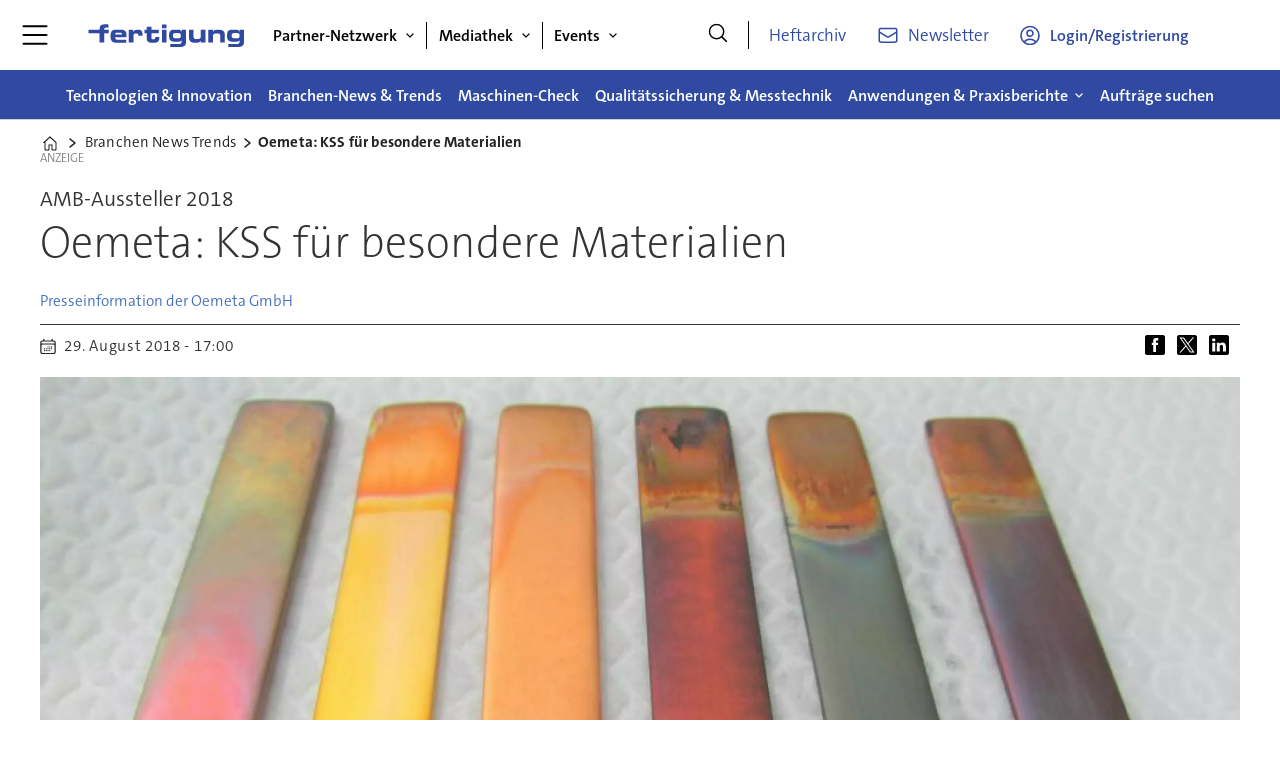

--- FILE ---
content_type: text/html; charset=utf-8
request_url: https://www.google.com/recaptcha/api2/aframe
body_size: 267
content:
<!DOCTYPE HTML><html><head><meta http-equiv="content-type" content="text/html; charset=UTF-8"></head><body><script nonce="3jJLz7ONvEptJLB0cCocAw">/** Anti-fraud and anti-abuse applications only. See google.com/recaptcha */ try{var clients={'sodar':'https://pagead2.googlesyndication.com/pagead/sodar?'};window.addEventListener("message",function(a){try{if(a.source===window.parent){var b=JSON.parse(a.data);var c=clients[b['id']];if(c){var d=document.createElement('img');d.src=c+b['params']+'&rc='+(localStorage.getItem("rc::a")?sessionStorage.getItem("rc::b"):"");window.document.body.appendChild(d);sessionStorage.setItem("rc::e",parseInt(sessionStorage.getItem("rc::e")||0)+1);localStorage.setItem("rc::h",'1768541196186');}}}catch(b){}});window.parent.postMessage("_grecaptcha_ready", "*");}catch(b){}</script></body></html>

--- FILE ---
content_type: text/javascript;charset=utf-8
request_url: https://p1cluster.cxense.com/p1.js
body_size: 101
content:
cX.library.onP1('2ah78dzdlbwy42yhpuywx21bf5');


--- FILE ---
content_type: text/javascript;charset=utf-8
request_url: https://api.cxense.com/public/widget/data?json=%7B%22context%22%3A%7B%22referrer%22%3A%22%22%2C%22categories%22%3A%7B%22testgroup%22%3A%2228%22%7D%2C%22parameters%22%3A%5B%7B%22key%22%3A%22userState%22%2C%22value%22%3A%22anon%22%7D%2C%7B%22key%22%3A%22testgroup%22%2C%22value%22%3A%2228%22%7D%5D%2C%22autoRefresh%22%3Afalse%2C%22url%22%3A%22https%3A%2F%2Fwww.fertigung.de%2Fbranchen-news-trends%2Foemeta-kss-fuer-besondere-materialien%2F2352696%22%2C%22browserTimezone%22%3A%220%22%7D%2C%22widgetId%22%3A%22eb83c37ab2c99735d2b089d5434ceb61cac6f574%22%2C%22user%22%3A%7B%22ids%22%3A%7B%22usi%22%3A%22mkgfrj2t36rjehpg%22%7D%7D%2C%22prnd%22%3A%22mkgfrj2tf1l7h0i3%22%7D&media=javascript&sid=3612244061517388498&widgetId=eb83c37ab2c99735d2b089d5434ceb61cac6f574&resizeToContentSize=true&useSecureUrls=true&usi=mkgfrj2t36rjehpg&rnd=1386762224&prnd=mkgfrj2tf1l7h0i3&tzo=0&callback=cXJsonpCB1
body_size: 5202
content:
/**/
cXJsonpCB1({"httpStatus":200,"response":{"items":[{"dominantimage":"https://www.fertigung.de/files/upload/post/fer/2025/12/312658/spinner-automation-neubau-2025.jpg","dominantthumbnail":"https://content-thumbnail.cxpublic.com/content/dominantthumbnail/b559216385ca506ca0059084929c0574fcd49c6d.jpg?69315f12","description":"Spinner automation hat den Neubau am Standort Markgröningen eröffnet. Ein Ort für Projekte, Entwicklung und Begegnung.","campaign":"1","testId":"3","id":"b559216385ca506ca0059084929c0574fcd49c6d","placement":"6","collection":"Collection 1","title":"Spinner automation weiht Neubau in Markgröningen ein","click_url":"https://api.cxense.com/public/widget/click/[base64]","url":"https://www.fertigung.de/news/aus-der-branche/spinner-automation-weiht-neubau-in-markgroeningen-ein-349.html"},{"dominantimage":"https://www.fertigung.de/files/upload/post/fer/2025/11/312410/gewinde.jpg","dominantthumbnail":"https://content-thumbnail.cxpublic.com/content/dominantthumbnail/36cede0c8d08e206ccfa14a48e290e83a55dde08.jpg?690c4b44","description":"Der Armaturenhersteller Lüdecke kann dank der speziellen Gewindeschneidwerkzeuge der Johs. Boss auch bleifreies Messing wirtschaftlich bearbeiten.","campaign":"1","testId":"3","id":"36cede0c8d08e206ccfa14a48e290e83a55dde08","placement":"6","collection":"Collection 1","title":"Diese Vorteile bieten optimierte Schneidengeometrien","click_url":"https://api.cxense.com/public/widget/click/[base64]","url":"https://www.fertigung.de/tools-more/werkzeuge/diese-vorteile-bieten-optimierte-schneidengeometrien-707.html"},{"dominantimage":"https://www.fertigung.de/files/upload/post/fer/2025/11/312521/uebergabe-2-otto-kienzle-gedenkmuenze-quelle-rene-laeger.jpg","dominantthumbnail":"https://content-thumbnail.cxpublic.com/content/dominantthumbnail/a9c0a3a634b87b95f7958bdb64507542d8f09d20.jpg?6915d59f","description":"Was macht Monika Kipp zur Koryphäe im Schleifen? Diamantwerkzeuge, Forschungspower und ein klarer Kurs Richtung Zukunft!","campaign":"1","testId":"3","id":"a9c0a3a634b87b95f7958bdb64507542d8f09d20","placement":"6","collection":"Collection 1","title":"Mit diamantbelegten Schaumstoffen das Schleifen revolutionieren","click_url":"https://api.cxense.com/public/widget/click/[base64]","url":"https://www.fertigung.de/news/aus-der-branche/mit-diamantbelegten-schaumstoffen-das-schleifen-revolutionieren-804.html"},{"dominantimage":"https://www.fertigung.de/files/upload/post/fer/2025/10/312306/collage-wzm-italien-adobe-stock-1684344261.png","dominantthumbnail":"https://content-thumbnail.cxpublic.com/content/dominantthumbnail/f3d271a5ea5515ffb6a4496cd042f93b3d73b32b.jpg?690a0b36","description":"Warum stagnieren die Werkzeugmaschinenaufträge in Italien trotz Inlandswachstum? UCIMU warnt vor Krisenspirale und fordert Kurswechsel.","campaign":"1","testId":"3","id":"f3d271a5ea5515ffb6a4496cd042f93b3d73b32b","placement":"6","collection":"Collection 1","title":"UCIMU: Inlandsboom bremst Exportkrise nicht aus","click_url":"https://api.cxense.com/public/widget/click/[base64]","url":"https://www.fertigung.de/news/aus-der-branche/ucimu-inlandsboom-bremst-exportkrise-nicht-aus-763.html"}],"template":"<div data-cx_843a tmp:class=\"cx-flex-module\">\n  <!--%\n  var items = data.response.items;\n  for (var i = 0; i < items.length; i++) {\n    var item = items[i];\n    var itemImage = item.dominantthumbnail || '';\n  %-->\n\n    <!--% if (itemImage) { %-->\n  <a tmp:id=\"{{cX.CCE.clickTracker(item)}}\" tmp:class=\"cx-item\" tmp:href=\"{{item.url}}\" tmp:target=\"_top\" tmp:title=\"{{item.title}}\">\n    <img tmp:srcset=\"{{itemImage}} 300w, {{item.dominantimage}} 960w\" tmp:sizes=\"(max-width: 600px) 300px, 960px\" tmp:src=\"{{itemImage}}\" tmp:alt=\"\">\n    <h3>{{item.title}}</h3>\n  </a>\n    <!--% } else {%-->\n  <a tmp:id=\"{{cX.CCE.clickTracker(item)}}\" tmp:class=\"cx-item text-only\" tmp:href=\"{{item.url}}\" tmp:target=\"_top\" tmp:title=\"{{item.title}}\">\n    <h3>{{item.title}}</h3>\n      <!--% if (item.description) { %-->\n    <span>{{item.description}}</span>\n      <!--% } %-->\n  </a>\n    <!--% } %-->\n  <!--% } %-->\n</div>\n","style":"@import url('https://fonts.googleapis.com/css2?family=Roboto&display=swap');\n\n.cx-flex-module[data-cx_843a] {\n  --cx-columns: 4;\n  --cx-gap: 16px;\n  --cx-image-height: 115px; /* <<< halbe Höhe */\n  --cx-bg: transparent;\n  --cx-fg:#fff;\n  --cx-font:'TheSansC5', arial, helvetica, sans-serif;\n  --cx-font-size:18px;\n\n  display:grid;\n  grid-template-columns: repeat(var(--cx-columns), minmax(0,1fr));\n  column-gap: var(--cx-gap);\n  row-gap: 20px;\n\n  max-width:1220px;\n  margin:0 auto;\n  padding: var(--cx-gap);\n  background: var(--cx-bg);\n  box-sizing:border-box;}\n\n.cx-flex-module[data-cx_843a] .cx-item {\n  display:block;\n  text-decoration:none;\n  background:transparent;\n/*  transition: transform .15s ease, box-shadow .15s ease;*/\n}\n\n.cx-flex-module[data-cx_843a] .cx-item.text-only {\n    background: #FAFAFA;\n    padding: 15px;\n    box-sizing: border-box;\n}\n\n.cx-flex-module[data-cx_843a] img {\n  width:100%;\n  height:var(--cx-image-height);\n  object-fit:cover;\n  display:block;\n  background:#111;\n/*  transition: transform .2s ease, filter .2s ease;*/\n}\n\n.cx-flex-module[data-cx_843a] .cx-item h3 {\n  font-family:var(--cx-font);\n  font-size:var(--cx-font-size);\n  font-weight:700;\n  color:var(--cx-fg);\n  line-height:1.25;\n  margin:12px 0 0 0;\n  text-decoration:none;\n}\n\n.cx-flex-module[data-cx_843a] .cx-item.text-only span {\n  font-family:var(--cx-font);\n  font-size:90%;\n  color:rgba(255,255,255,.7);\n  line-height:1.35;\n}\n\n.cx-flex-module[data-cx_843a] .cx-item:hover {\n    opacity: 0.95;\n}\n\n.cx-flex-module[data-cx_843a] .cx-item:hover h3 {\n    color:var(--cx-fg);\n \ttext-decoration: underline;\n}\n\n@media screen and (max-width: 600px) {\n    .cx-flex-module[data-cx_843a] {\n    --cx-columns: 2; /* <<< Zeigt 2 Elemente pro Zeile */\n  } \n  \n    .cx-flex-module[data-cx_843a] .cx-item {\nwidth: calc(100% - 4 * var(--cx-item-gap)); height: unset; margin: var(--cx-item-gap) calc(2 * var(--cx-item-gap)); }\n\n    .cx-flex-module[data-cx_843a] .cx-item h3 {\n        font-size: 5vw;\n    }\n\n    .cx-flex-module[data-cx_843a] img {\n        height:var(--cx-image-height);\n    }\n}\n\n/* IE10+ */\n@media screen\\0 {\n    .cx-flex-module[data-cx_843a] {\n        background: #FFF;\n        padding: 4px;\n    }\n\n    .cx-flex-module[data-cx_843a] .cx-item {\n        width: calc(33% - 12px);\n        margin: 4px;\n    }\n\n    .cx-flex-module[data-cx_843a] img {\n        min-height: auto;\n    }\n\n    .cx-flex-module[data-cx_843a] .cx-item h3 {\n        font-family: Roboto, arial, helvetica, sans-serif;\n        font-size: 14px;\n        color: #555;\n        margin: 5px 0;\n    }\n\n    .cx-flex-module[data-cx_843a] .cx-item:hover h3 {\n        color: #000;\n    }\n\n    .cx-flex-module[data-cx_843a] .cx-item.text-only span {\n        font-family: Roboto, arial, helvetica, sans-serif;\n        color: #AAA;\n    }\n}\n","prnd":"mkgfrj2tf1l7h0i3"}})

--- FILE ---
content_type: text/javascript;charset=utf-8
request_url: https://id.cxense.com/public/user/id?json=%7B%22identities%22%3A%5B%7B%22type%22%3A%22ckp%22%2C%22id%22%3A%22mkgfrj2t36rjehpg%22%7D%2C%7B%22type%22%3A%22lst%22%2C%22id%22%3A%222ah78dzdlbwy42yhpuywx21bf5%22%7D%2C%7B%22type%22%3A%22cst%22%2C%22id%22%3A%222ah78dzdlbwy42yhpuywx21bf5%22%7D%5D%7D&callback=cXJsonpCB2
body_size: 190
content:
/**/
cXJsonpCB2({"httpStatus":200,"response":{"userId":"cx:1tl2genpdf7w41hxde4nz9y9jw:1znxnuy0ezxcx","newUser":true}})

--- FILE ---
content_type: image/svg+xml
request_url: https://beta.fertigung.de/files/2025/11/13/FE-Logo_PMSBlue_inet_rgb.svg
body_size: 1955
content:
<?xml version="1.0" encoding="UTF-8" standalone="no"?>
<svg
   xmlns:dc="http://purl.org/dc/elements/1.1/"
   xmlns:cc="http://creativecommons.org/ns#"
   xmlns:rdf="http://www.w3.org/1999/02/22-rdf-syntax-ns#"
   xmlns:svg="http://www.w3.org/2000/svg"
   xmlns="http://www.w3.org/2000/svg"
   xmlns:sodipodi="http://sodipodi.sourceforge.net/DTD/sodipodi-0.dtd"
   xmlns:inkscape="http://www.inkscape.org/namespaces/inkscape"
   sodipodi:docname="FE-Logo_PMSBlue_inet_rgb.svg"
   inkscape:version="1.0beta1 (32d4812, 2019-09-19)"
   id="svg210"
   version="1.1"
   viewBox="0 0 146.05185 20.803129"
   height="20.803129mm"
   width="146.05185mm">
  <defs
     id="defs204" />
  <sodipodi:namedview
     inkscape:window-maximized="0"
     inkscape:window-y="0"
     inkscape:window-x="1445"
     inkscape:window-height="1043"
     inkscape:window-width="1894"
     fit-margin-bottom="0"
     fit-margin-right="0"
     fit-margin-left="0"
     fit-margin-top="0"
     showgrid="false"
     inkscape:document-rotation="0"
     inkscape:current-layer="layer1"
     inkscape:document-units="mm"
     inkscape:cy="272.19851"
     inkscape:cx="254.40809"
     inkscape:zoom="1"
     inkscape:pageshadow="2"
     inkscape:pageopacity="0.0"
     borderopacity="1.0"
     bordercolor="#666666"
     pagecolor="#ffffff"
     id="base" />
  <metadata
     id="metadata207">
    <rdf:RDF>
      <cc:Work
         rdf:about="">
        <dc:format>image/svg+xml</dc:format>
        <dc:type
           rdf:resource="http://purl.org/dc/dcmitype/StillImage" />
        <dc:title></dc:title>
      </cc:Work>
    </rdf:RDF>
  </metadata>
  <g
     transform="translate(-24.605325,-10.765103)"
     id="layer1"
     inkscape:groupmode="layer"
     inkscape:label="Ebene 1">
    <g
       transform="matrix(0.26458333,0,0,0.26458333,-25.004049,-12.62327)"
       id="g246">
      <path
         inkscape:connector-curvature="0"
         fill="#304AA1"
         d="M 226.852,118.983 H 187.5 v -11.404 h 39.352 v -3.37 c 0,-12.096 6.308,-15.812 20.305,-15.812 4.492,0 7.862,0.346 11.231,0.433 v 11.231 c -2.333,-0.086 -4.752,-0.259 -6.739,-0.259 -6.653,0 -8.208,1.209 -8.208,5.702 v 2.074 h 15.725 v 11.404 h -15.725 v 32.659 h -16.589 z"
         id="path212" />
      <path
         inkscape:connector-curvature="0"
         fill="#304AA1"
         d="m 330.489,107.579 h 15.552 v 8.38 h 0.173 c 1.901,-6.998 8.64,-9.071 16.157,-9.071 12.096,0 16.848,5.184 16.848,17.366 0,1.123 -0.086,2.333 -0.173,3.889 h -14.343 c 0,-5.616 -1.295,-8.295 -7.948,-8.295 -5.702,0 -9.677,2.16 -9.677,7.431 v 24.364 h -16.589 z"
         id="path214" />
      <path
         inkscape:connector-curvature="0"
         fill="#304AA1"
         d="m 394.141,119.501 h -8.294 v -11.923 h 8.294 V 97.21 h 16.59 v 10.368 h 25.746 v 11.923 H 410.73 v 16.935 c 0,3.283 2.418,3.975 6.393,3.975 5.357,0 6.826,-1.21 6.826,-5.271 v -2.938 h 14.516 v 5.356 c 0,8.381 -5.531,14.774 -18.75,14.774 h -6.566 c -10.195,0 -19.008,-3.196 -19.008,-15.379 z"
         id="path216" />
      <path
         inkscape:connector-curvature="0"
         fill="#304AA1"
         d="m 464.504,151.642 h -16.59 v -44.063 h 16.59 z m 0,-49.594 h -16.59 v -12.96 h 16.59 z"
         id="path218" />
      <path
         inkscape:connector-curvature="0"
         fill="#304AA1"
         d="m 602.814,151.642 h -16.588 v -7.085 h -0.172 c -2.939,6.135 -8.729,7.776 -17.627,7.776 -10.281,0 -24.625,-0.432 -24.625,-19.439 v -25.315 h 16.59 v 25.315 c 0,4.319 3.455,6.479 10.715,6.479 h 3.801 c 7.084,0 11.318,-3.283 11.318,-9.591 v -22.204 h 16.588 z"
         id="path220" />
      <path
         inkscape:connector-curvature="0"
         fill="#304AA1"
         d="m 612.426,107.579 h 16.59 v 7.084 h 0.172 c 2.938,-6.134 8.727,-7.775 17.625,-7.775 10.281,0 24.625,0.432 24.625,19.439 v 25.315 H 654.85 v -25.315 c 0,-4.319 -3.457,-6.479 -10.715,-6.479 h -3.803 c -7.084,0 -11.316,3.283 -11.316,9.591 v 22.204 h -16.59 z"
         id="path222" />
      <path
         inkscape:connector-curvature="0"
         fill="#304AA1"
         d="m 321.351,141.82 c -21.356,0.092 -22.446,0.146 -23.727,0.146 h -5.098 c -6.912,0 -10.195,-1.296 -10.195,-5.962 v -2.678 h 40.263 v -7.431 c 0,-15.293 -7.258,-19.008 -24.883,-19.008 h -11.578 c -12.096,0 -20.391,3.628 -20.391,20.304 v 4.233 c 0,18.836 11.578,20.909 22.551,20.909 h 12.441 c 0.073,0 0.144,-0.003 20.616,-0.003 v -10.51 z m -26.924,-24.565 c 9.678,0 12.097,0.95 12.097,6.221 h -24.192 c 0,-5.27 1.295,-6.221 12.095,-6.221 z"
         id="path224" />
      <path
         inkscape:connector-curvature="0"
         fill="#304AA1"
         d="m 518.162,107.579 v 6.048 h -0.174 c -4.146,-5.702 -6.135,-6.739 -14.514,-6.739 h -9.678 c -13.221,0 -20.219,3.628 -20.219,17.28 v 6.048 c 0,11.923 4.926,18.317 20.996,18.317 h 8.727 c 8.814,0 11.578,-1.297 14.861,-4.58 v 2.938 c 0,7.431 -3.543,9.764 -10.801,9.764 h -12.01 c -0.361,0 -0.695,-0.028 -17.809,-0.074 v 10.442 h 32.41 c 20.824,0 23.762,-8.985 23.762,-18.145 v -41.299 z m -12.924,29.03 h -8.123 c -8.207,0 -10.107,-2.16 -10.107,-8.813 0,-6.74 1.9,-8.986 10.107,-8.986 h 8.123 c 8.207,0 10.107,2.246 10.107,8.986 10e-4,6.653 -1.9,8.813 -10.107,8.813 z"
         id="path226" />
      <path
         inkscape:connector-curvature="0"
         fill="#304AA1"
         d="m 723.957,107.579 v 6.048 h -0.174 c -4.146,-5.702 -6.135,-6.739 -14.516,-6.739 h -9.676 c -13.219,0 -20.219,3.628 -20.219,17.28 v 6.048 c 0,11.923 4.926,18.317 20.996,18.317 h 8.727 c 8.813,0 11.578,-1.297 14.861,-4.58 v 2.938 c 0,7.431 -3.543,9.764 -10.801,9.764 h -12.01 c -0.076,0 -0.143,-0.012 -17.615,-0.014 v 10.382 h 32.217 c 20.822,0 23.76,-8.985 23.76,-18.145 v -41.299 z m -10.283,29.03 h -8.121 c -8.209,0 -10.109,-2.16 -10.109,-8.813 0,-6.74 1.9,-8.986 10.109,-8.986 h 8.121 c 8.209,0 10.109,2.246 10.109,8.986 0,6.653 -1.9,8.813 -10.109,8.813 z"
         id="path228" />
    </g>
  </g>
</svg>


--- FILE ---
content_type: image/svg+xml
request_url: https://www.fertigung.de/view-resources/ultima/public/fer/fer-logo-cropped.svg
body_size: 1383
content:
<?xml version="1.0" encoding="utf-8"?>
<!-- Generator: Adobe Illustrator 16.0.3, SVG Export Plug-In . SVG Version: 6.00 Build 0)  -->
<!DOCTYPE svg PUBLIC "-//W3C//DTD SVG 1.1//EN" "http://www.w3.org/Graphics/SVG/1.1/DTD/svg11.dtd">
<svg version="1.1" id="Ebene_1" xmlns="http://www.w3.org/2000/svg" xmlns:xlink="http://www.w3.org/1999/xlink" x="0px" y="0px"
	 width="568px" height="91px" viewBox="0 0 568 91" enable-background="new 0 0 568 91" xml:space="preserve">
<path fill="#304AA1" d="M48.352,38.483H9V27.079h39.352v-3.37c0-12.096,6.308-15.812,20.305-15.812
	c4.492,0,7.862,0.346,11.231,0.433v11.231c-2.333-0.086-4.752-0.259-6.739-0.259c-6.653,0-8.208,1.209-8.208,5.702v2.074h15.725
	v11.404H64.941v32.659H48.352V38.483z"/>
<path fill="#304AA1" d="M151.989,27.079h15.552v8.38h0.173c1.901-6.998,8.64-9.071,16.157-9.071
	c12.096,0,16.848,5.184,16.848,17.366c0,1.123-0.086,2.333-0.173,3.889h-14.343c0-5.616-1.295-8.295-7.948-8.295
	c-5.702,0-9.677,2.16-9.677,7.431v24.364h-16.589V27.079z"/>
<path fill="#304AA1" d="M215.641,39.001h-8.294V27.079h8.294V16.71h16.59v10.368h25.746v11.923H232.23v16.935
	c0,3.283,2.418,3.975,6.393,3.975c5.357,0,6.826-1.21,6.826-5.271v-2.938h14.516v5.356c0,8.381-5.531,14.774-18.75,14.774h-6.566
	c-10.195,0-19.008-3.196-19.008-15.379V39.001z"/>
<path fill="#304AA1" d="M286.004,71.142h-16.59V27.079h16.59V71.142z M286.004,21.548h-16.59V8.588h16.59V21.548z"/>
<path fill="#304AA1" d="M424.314,71.142h-16.588v-7.085h-0.172c-2.939,6.135-8.729,7.776-17.627,7.776
	c-10.281,0-24.625-0.432-24.625-19.439V27.079h16.59v25.315c0,4.319,3.455,6.479,10.715,6.479h3.801
	c7.084,0,11.318-3.283,11.318-9.591V27.079h16.588V71.142z"/>
<path fill="#304AA1" d="M433.926,27.079h16.59v7.084h0.172c2.938-6.134,8.727-7.775,17.625-7.775
	c10.281,0,24.625,0.432,24.625,19.439v25.315H476.35V45.827c0-4.319-3.457-6.479-10.715-6.479h-3.803
	c-7.084,0-11.316,3.283-11.316,9.591v22.204h-16.59V27.079z"/>
<path fill="#304AA1" d="M142.851,61.32c-21.356,0.092-22.446,0.146-23.727,0.146h-5.098c-6.912,0-10.195-1.296-10.195-5.962v-2.678
	h40.263v-7.431c0-15.293-7.258-19.008-24.883-19.008h-11.578c-12.096,0-20.391,3.628-20.391,20.304v4.233
	c0,18.836,11.578,20.909,22.551,20.909h12.441c0.073,0,0.144-0.003,20.616-0.003V61.32z M115.927,36.755
	c9.678,0,12.097,0.95,12.097,6.221h-24.192C103.832,37.706,105.127,36.755,115.927,36.755z"/>
<path fill="#304AA1" d="M339.662,27.079v6.048h-0.174c-4.146-5.702-6.135-6.739-14.514-6.739h-9.678
	c-13.221,0-20.219,3.628-20.219,17.28v6.048c0,11.923,4.926,18.317,20.996,18.317h8.727c8.814,0,11.578-1.297,14.861-4.58v2.938
	c0,7.431-3.543,9.764-10.801,9.764h-12.01c-0.361,0-0.695-0.028-17.809-0.074v10.442h32.41c20.824,0,23.762-8.985,23.762-18.145
	V27.079H339.662z M326.738,56.109h-8.123c-8.207,0-10.107-2.16-10.107-8.813c0-6.74,1.9-8.986,10.107-8.986h8.123
	c8.207,0,10.107,2.246,10.107,8.986C336.846,53.949,334.945,56.109,326.738,56.109z"/>
<path fill="#304AA1" d="M545.457,27.079v6.048h-0.174c-4.146-5.702-6.135-6.739-14.516-6.739h-9.676
	c-13.219,0-20.219,3.628-20.219,17.28v6.048c0,11.923,4.926,18.317,20.996,18.317h8.727c8.813,0,11.578-1.297,14.861-4.58v2.938
	c0,7.431-3.543,9.764-10.801,9.764h-12.01c-0.076,0-0.143-0.012-17.615-0.014v10.382h32.217c20.822,0,23.76-8.985,23.76-18.145
	V27.079H545.457z M535.174,56.109h-8.121c-8.209,0-10.109-2.16-10.109-8.813c0-6.74,1.9-8.986,10.109-8.986h8.121
	c8.209,0,10.109,2.246,10.109,8.986C545.283,53.949,543.383,56.109,535.174,56.109z"/>
</svg>
